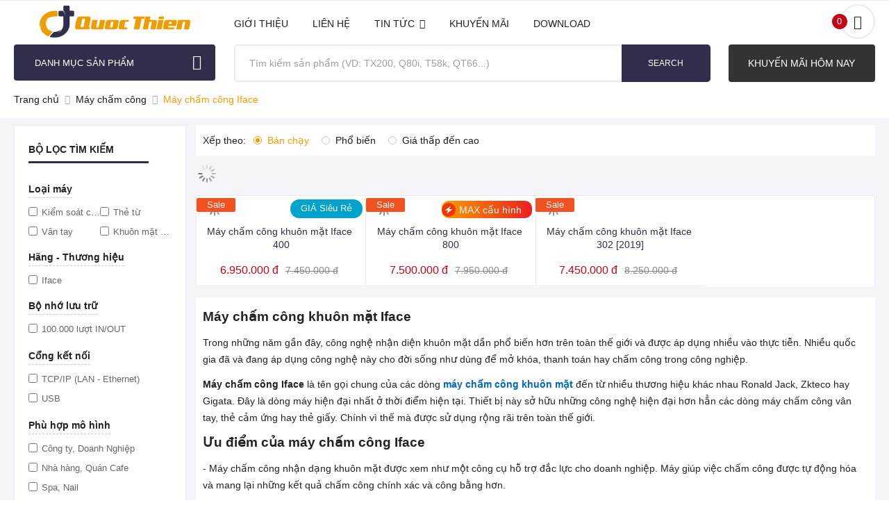

--- FILE ---
content_type: text/html; charset=utf-8
request_url: https://thietbibanhang.vn/may-cham-cong-iface.html
body_size: 15460
content:
<!DOCTYPE html>
<html 
 lang="vi" dir="ltr">
<head>
<meta content="INDEX,FOLLOW" name="robots" />
<title>Máy chấm công IFACE - Hãng máy chấm công khuôn mặt bán chạy</title>

<base href="https://thietbibanhang.vn/" />
<meta http-equiv="Content-Type" content="text/html; charset=utf-8" data-ca-mode="" />
<meta name="viewport" content="initial-scale=1.0, width=device-width" />
<meta name="description" content="Máy chấm công Iface là tên gọi chung của các dòng máy chấm công khuôn mặt đến từ nhiều thương hiệu khác nhau Ronald Jack, Zkteco hay Gigata. Đây là dòng máy hiện đại nhất ở thời điểm hiện tại. Thiết bị này sở hữu những công nghệ hiện đại hơn hẳn các dòng " />

<meta name="keywords" content="máy chấm công khuôn mặt, máy chấm công gương mặt, iface" />
<meta name="format-detection" content="telephone=no">
<meta property="og:image" content="https://thietbibanhang.vn/images/companies/1/pages/tbbh-gia-tot-kho.png?1712041463920">

    <link rel="canonical" href="https://thietbibanhang.vn/may-cham-cong-iface.html" />







    <link href="https://thietbibanhang.vn/images/logos/1/favicon_t0we-mk.ico" rel="shortcut icon" type="image/x-icon">
            <link type="text/css" rel="stylesheet" href="https://thietbibanhang.vn/var/cache/misc/assets/design/themes/maychamcong/css/standalone.1f13eb5365b59e0029ba1b3e5f6b8f8d1751013008.css" />
    


<!-- Google Tag Manager -->
<script>(function(w,d,s,l,i){w[l]=w[l]||[];w[l].push({'gtm.start':
new Date().getTime(),event:'gtm.js'});var f=d.getElementsByTagName(s)[0],
j=d.createElement(s),dl=l!='dataLayer'?'&l='+l:'';j.async=true;j.src=
'https://www.googletagmanager.com/gtm.js?id='+i+dl;f.parentNode.insertBefore(j,f);
})(window,document,'script','dataLayer','GTM-55TNZ3Z');</script>
<!-- End Google Tag Manager -->
<script type="application/ld+json">
{
  "@context": "https://schema.org",
  "@type": "Store",
  "name": "Thiết Bị Bán Hàng Quốc Thiên",
  "alternateName": "Giải Pháp Quản Lý Doanh Nghiệp Hiệu Quả",
 "@id": "https://thietbibanhang.vn/",
  "logo": "https://thietbibanhang.vn/images/logos/1/logo.png",
  "image": "https://thietbibanhang.vn/images/logos/1/logo.png",
  "description": "Thiết Bị Bán Hàng Quốc Thiên chuyên cung cấp giải pháp quản lý doanh nghiệp như phần mềm bán hàng, máy in hóa đơn, máy quét mã vạch, máy chấm công.",
  "hasMap": "https://www.google.com/maps?cid=1031431074888854543",    
  "url": "https://thietbibanhang.vn/",
  "telephone": "0904555547",
  "priceRange": "10000VND-5000000000VND",
  "address": {
    "@type": "PostalAddress",
    "streetAddress": "355/4E Sư Vạn Hạnh, Phường 12",
    "addressLocality": "Quận 10",
	"addressRegion": "Hồ Chí Minh",
    "postalCode": "700000",
    "addressCountry": "VN"
  },
  "geo": {
    "@type": "GeoCoordinates",
    "latitude": 10.7699933,
    "longitude": 106.6695054
  },
  "openingHoursSpecification": {
    "@type": "OpeningHoursSpecification",
    "dayOfWeek": [
      "Monday",
      "Tuesday",
      "Wednesday",
      "Thursday",
      "Friday",
      "Saturday"
    ],
    "opens": "08:30",
    "closes": "18:00"
  },
  "sameAs": [
    "https://www.facebook.com/tbbhquocthien/",
    "https://twitter.com/tbbhquocthien",
	"https://www.linkedin.com/in/tbbhquocthien/",
	"https://www.pinterest.com/tbbhquocthienn/",
	"https://tbbhquocthienn.tumblr.com/",
	"https://soundcloud.com/tbbhquocthienn",
	"https://www.youtube.com/channel/UCh9wZ55iK5cPntUuYZTpt2Q",
	"https://sites.google.com/view/tbbhquocthien/",
	"https://tbbhquocthien.blogspot.com/",	
	"https://tbbhquocthien.weebly.com/"
  ]
}
</script>

</head>

<body>

    
        
        <div class="ty-tygh   bp-tygh-container" id="tygh_container">

        <div id="ajax_overlay" class="ty-ajax-overlay"></div>
<div id="ajax_loading_box" class="ty-ajax-loading-box"></div>

        <div class="cm-notification-container notification-container">
</div>

        <div class="ty-helper-container bp-tygh-main-container--padding" id="tygh_main_container">
            
                 
                
           <div class="tygh-top-panel clearfix">
            <div class="container-fluid  top-grid header_top">
                                        
                                        
    
</div>
        </div>
    <div class="tygh-header clearfix">
    <div class="container-fluid  header-grid">
                                        
            <div class="row-fluid">                        <div class="span4  top-logo-grid" >
                                    <div class="top-logo ">
        <div class="ty-logo-container">
    
            <a href="https://thietbibanhang.vn/" title="logo - Quốc Thiên">
                    <img dth="217" height="46" class="ty-pict cp-lazy  ty-logo-container__image   cm-image" id="det_img_1005636458"  src="https://thietbibanhang.vn/images/logos/1/logo.png"   width="217" height="46" alt="logo - Quốc Thiên" title="logo - Quốc Thiên"/>


                
            </a>
    </div>

            </div>
                            </div>
                                                
                                    <div class="span9  " >
                                    <div class="heade_menu_main ">
        <nav>


    <ul class="ty-menu__items cm-responsive-menu">
        

                                            
                        <li class="ty-menu__item ty-menu__item-nodrop">
                    <a  href="/gioi-thieu-ve-thietbibanhang.vn.html" class="ty-menu__item-link" >
                        Giới thiệu
                                            </a>
                            </li>
                                            
                        <li class="ty-menu__item ty-menu__item-nodrop">
                    <a  href="/lien-he.html" class="ty-menu__item-link" >
                        LIÊN HỆ
                                            </a>
                            </li>
                                            
                        <li class="ty-menu__item cm-menu-item-responsive">
                    <a  href="tin-tuc.html" class="ty-menu__item-link" >
                        TIN TỨC
                        <i class="ion ion-ios-arrow-down"></i>                    </a>
                
                                        
                        <div class="ty-menu__submenu">
                            <ul class="ty-menu__submenu-items ty-menu__submenu-items-simple cm-responsive-menu-submenu">
                                

                                                                                                        <li class="ty-menu__submenu-item">
                                        <a class="ty-menu__submenu-link"  >Phần Mềm</a>
                                    </li>
                                                                                                        <li class="ty-menu__submenu-item">
                                        <a class="ty-menu__submenu-link"  >Máy bán hàng POS</a>
                                    </li>
                                                                                                        <li class="ty-menu__submenu-item">
                                        <a class="ty-menu__submenu-link"  >Máy tính tiền</a>
                                    </li>
                                                                                                        <li class="ty-menu__submenu-item">
                                        <a class="ty-menu__submenu-link"  >Tin tức máy chấm công</a>
                                    </li>
                                                                                                        <li class="ty-menu__submenu-item">
                                        <a class="ty-menu__submenu-link"  >Máy in barcode</a>
                                    </li>
                                                                                                        <li class="ty-menu__submenu-item">
                                        <a class="ty-menu__submenu-link"  >Máy quét mã vạch</a>
                                    </li>
                                                                                                        <li class="ty-menu__submenu-item">
                                        <a class="ty-menu__submenu-link"  >Máy in bill</a>
                                    </li>
                                
                                

                            </ul>
                        </div>
                    
                            </li>
                                            
                        <li class="ty-menu__item ty-menu__item-nodrop">
                    <a  href="https://thietbibanhang.vn/" class="ty-menu__item-link" >
                        KHUYẾN MÃI
                                            </a>
                            </li>
                                            
                        <li class="ty-menu__item ty-menu__item-nodrop">
                    <a  href="https://thietbibanhang.vn/" class="ty-menu__item-link" >
                        Download
                                            </a>
                            </li>
        
        

    </ul>



</nav>

            </div>
                            </div>
                                                
                                    <div class="span3  " >
                                    <div class="top-cart-content header_configure_area ">
        
    <div class="mini_cart_wrapper" id="cart_status_156">
    <a href="javascript:void(0)">
        <i class="ion ion-bag"></i>
        <span class="cart_count">0</span>

    </a>
        <!--cart_status_156--></div>



            </div>
                            </div>
        </div>                                        
            <div class="row-fluid">                        <div class="span4  top-menu-grid" >
                                    <div class="top-menu categories_menu ">
        <div class="ty-menu ty-menu-vertical ty-menu-vertical__dropdown">
<div class="categories_title">
    <p class="categori_toggle">DANH MỤC SẢN PHẨM</p>
</div>
    <ul id="vmenu_9" class="ty-menu__items cm-responsive-menu">
        <li class="ty-menu__item cm-menu-item-responsive dropdown-vertical__dir menu-level-0 ty-menu-item__electronics"><div class="ty-menu__submenu-item-header"><a href="/may-cham-cong.html"  class="ty-menu__item-link"><img class="ab-ut-mwi-icon" src="https://thietbibanhang.vn/images/iconmenu/1/icon-may-cham-cong.png" alt="">Máy Chấm Công<i class="ion ion-ios-arrow-right"></i></a></div><div class="popover mega_width_3"><div class="popover-content"><div class="menu_colum"><div class="subitem_active"><a >Hãng - Thương Hiệu</a></div><a class="title_list_category_sub_end"  href="may-cham-cong-ronald-jack.html">Máy chấm công Ronald-Jack</a><a class="title_list_category_sub_end"  href="may-cham-cong-gigata.html">Máy chấm công GIGATA</a><a class="title_list_category_sub_end"  href="may-cham-cong-granding.html">Máy chấm công GRANDING</a><a class="title_list_category_sub_end"  href="may-cham-cong-zkteco.html">Máy chấm công ZKTECO</a><a class="title_list_category_sub_end"  href="may-cham-cong-sunbeam.html">Máy chấm công SUNBEAM</a><a class="title_list_category_sub_end"  href="may-cham-cong-mita.html">Máy chấm công MITA</a><a class="title_list_category_sub_end"  href="may-cham-cong-iface.html">Máy chấm công IFACE</a><a class="title_list_category_sub_end"  href="may-cham-cong-aikyo.html">Máy chấm công AIKYO</a><a class="title_list_category_sub_end"  href="may-cham-cong-wise.html">Máy chấm công WISE</a><div class="subitem_active"><a >Loại Máy Chấm Công</a></div><a class="title_list_category_sub_end"  href="may-cham-cong-khuon-mat.html">Máy chấm công khuôn mặt</a><a class="title_list_category_sub_end"  href="may-cham-cong-the-giay.html">Máy chấm công thẻ giấy</a><a class="title_list_category_sub_end"  href="may-cham-cong-kiem-soat-cua.html">Máy chấm công kiểm soát cửa</a><a class="title_list_category_sub_end"  href="/may-cham-cong.html">Máy chấm công Vân Tay</a></div><div class="menu_colum"><div class="subitem_active"><a >Linh Kiện - Phụ Kiện - Sản Phẩm HOT 2025</a></div><a class="title_list_category_sub_end"  href="linh-phu-kien-may-cham-cong.html">Linh - Phụ kiện máy chấm công</a><a class="title_list_category_sub_end"  href="may-cham-cong-cu-thanh-ly.html">Máy chấm công Cũ - Thanh Lý</a><a class="title_list_category_sub_end"  href="may-cham-cong/may-cham-cong-ronald-jack-tx200-new-2020.html">Máy chấm công Ronald-Jack TX200</a><a class="title_list_category_sub_end"  href="may-cham-cong/may-cham-cong-ronald-jack-t8-plus-new-2020.html">Máy chấm công Ronald-Jack T8 PLUS</a><a class="title_list_category_sub_end"  href="may-cham-cong/may-cham-cong-ronald-jack-t9-plus-new-2020.html">Máy chấm công Ronald-Jack T9 PLUS</a><a class="title_list_category_sub_end"  href="may-cham-cong/may-cham-cong-guong-mat-gigata-fa-210.html">Máy chấm công khuôn mặt GIGATA FA 210</a></div><div class="menu_colum"></div></div><div class="postion_catelog_img" style="margin: 0 0 0 0"><img dth="440" height="270" class="ty-pict cp-lazy     cm-image"   data-src="https://thietbibanhang.vn/images/sub/1/banner-may-cham-cong-menu.jpg" src="images/ajax_loader.svg"  alt="banner-may-cham-cong-menu" title="banner-may-cham-cong-menu"/>

</div></div></li>
<li class="ty-menu__item cm-menu-item-responsive dropdown-vertical__dir menu-level-0"><div class="ty-menu__submenu-item-header"><a href="/may-in-hoa-don.html"  class="ty-menu__item-link"><img class="ab-ut-mwi-icon" src="https://thietbibanhang.vn/images/iconmenu/1/icon-may-in.png" alt="">Máy In Hóa Đơn - Máy In Bill<i class="ion ion-ios-arrow-right"></i></a></div><div class="popover mega_width_3"><div class="popover-content"><div class="menu_colum"><div class="subitem_active"><a >Hãng - Thương hiệu</a></div><a class="title_list_category_sub_end"  href="may-in-hoa-don-xprinter.html">Máy in hóa đơn XPRINTER</a><a class="title_list_category_sub_end"  href="https://thietbibanhang.vn/may-in-hoa-don-zywell.html">Máy in hoá đơn Zywell</a><a class="title_list_category_sub_end"  href="may-in-hoa-don-gpos.html">Máy in hóa đơn GPOS</a><a class="title_list_category_sub_end"  href="may-in-hoa-don-gprinter.html">Máy in hóa đơn GPRINTER</a><a class="title_list_category_sub_end"  href="may-in-hoa-don-dataprint.html">Máy in hóa đơn DATAPRINT</a><a class="title_list_category_sub_end"  href="may-in-hoa-don-epson.html">Máy in hóa đơn EPSON</a><a class="title_list_category_sub_end"  href="may-in-hoa-don-xpos.html">Máy in hóa đơn XPOS</a><a class="title_list_category_sub_end"  href="may-in-hoa-don-antech.html">Máy in hóa đơn ANTECH</a><a class="title_list_category_sub_end"  href="may-in-hoa-don-maxcode.html">Máy in hóa đơn MAXCODE</a><a class="title_list_category_sub_end"  href="may-in-hoa-don-apos.html">Máy in hóa đơn APOS</a><a class="title_list_category_sub_end"  href="may-in-hoa-don-kpos.html">Máy in hóa đơn KPOS</a><a class="title_list_category_sub_end"  href="may-in-hoa-don-sewoo.html">Máy in hóa đơn SEWOO</a><a class="title_list_category_sub_end"  href="may-in-hoa-don-bixolon.html">Máy in hóa đơn Bixolon</a><a class="title_list_category_sub_end"  href="may-in-hoa-don-star.html">Máy in hóa đơn STAR</a><a class="title_list_category_sub_end"  href="may-in-hoa-don-citizen.html">Máy in hóa đơn CITIZEN</a></div><div class="menu_colum"><div class="subitem_active"><a >Mô Hình - Sản Phẩm HOT</a></div><a class="title_list_category_sub_end"  href="may-in-hoa-don-cu-thanh-ly.html">Máy in hóa đơn - Máy in bill Cũ</a><a class="title_list_category_sub_end"  href="may-in-hoa-don-wifi.html">Máy in hóa đơn WIFI Không Dây</a><a class="title_list_category_sub_end"  href="may-in-hoa-don-bluetooth.html">Máy in hóa đơn Bluetooth không dây</a><a class="title_list_category_sub_end"  href="may-in-hoa-don-nhiet-k80mm.html">Máy In Hóa Đơn - Máy In Bill K80mm</a><a class="title_list_category_sub_end"  href="may-in-hoa-don.html">Máy in hóa đơn GOVIET - GRAP - BAEMIN</a><a class="title_list_category_sub_end"  href="may-in-ma-vach-citizen.html">Máy in mã vạch Citizen</a></div><div class="menu_colum"></div></div></div></li>
<li class="ty-menu__item cm-menu-item-responsive dropdown-vertical__dir menu-level-0"><div class="ty-menu__submenu-item-header"><a href="/may-quet-ma-vach.html"  class="ty-menu__item-link"><img class="ab-ut-mwi-icon" src="https://thietbibanhang.vn/images/iconmenu/1/scanner.png" alt="">Máy quét mã vạch<i class="ion ion-ios-arrow-right"></i></a></div><div class="popover mega_width_3"><div class="popover-content"><div class="menu_colum"><div class="subitem_active"><a >Hãng - Thương hiệu</a></div><a class="title_list_category_sub_end"  href="may-quet-ma-vach-syble.html">Máy quét mã vạch Syble【SẢN PHẨM HOT】‎</a><a class="title_list_category_sub_end"  href="may-quet-ma-vach-honeywell.html">Máy quét mã vạch Honeywell - Youjie</a><a class="title_list_category_sub_end"  href="may-quet-ma-vach-zebra-symbol-motorola.html">Máy quét mã vạch Zebra/Symbol/Motorola</a><a class="title_list_category_sub_end"  href="may-quet-ma-vach-datamax.html">Máy quét mã vạch Datamax</a><a class="title_list_category_sub_end"  href="may-quet-ma-vach-kingpos.html">Máy quét mã vạch Kingpos</a><a class="title_list_category_sub_end"  href="may-quet-ma-vach-antech.html">Máy quét mã vạch Antech</a><a class="title_list_category_sub_end"  href="may-quet-ma-vach-datalogic.html">Máy quét mã vạch Datalogic</a><a class="title_list_category_sub_end"  href="may-quet-ma-vach-symble.html">Máy quét mã vạch Symble</a><a class="title_list_category_sub_end"  href="may-quet-ma-vach-zebex.html">Máy quét mã vạch Zebex</a><a class="title_list_category_sub_end"  href="may-quet-ma-vach-winson.html">Máy quét mã vạch Winson</a><a class="title_list_category_sub_end"  href="may-quet-ma-vach-delfi.html">Máy quét mã vạch Delfi</a><a class="title_list_category_sub_end"  href="may-quet-ma-vach-opticon.html">Máy quét mã vạch Opticon</a><a class="title_list_category_sub_end"  href="may-quet-ma-vach-mindeo.html">Máy quét mã vạch Mindeo</a></div><div class="menu_colum"><div class="subitem_active"><a >Loại Máy - Sản Phẩm HOT</a></div><a class="title_list_category_sub_end"  href="may-kiem-kho.html">Máy kiểm kho hàng hóa</a><a class="title_list_category_sub_end"  href="may-quet-ma-vach-1d.html">Máy quét mã vạch 1D</a><a class="title_list_category_sub_end"  href="may-quet-ma-vach-2d.html">Máy quét mã vạch 2D</a><a class="title_list_category_sub_end"  href="may-quet-ma-vach-khong-day.html">Máy quét mã vạch không dây</a><a class="title_list_category_sub_end"  href="linh-phu-kien-may-quet-ma-vach.html">Linh - Phụ kiện máy quét mã vạch</a><a class="title_list_category_sub_end"  href="may-quet-ma-vach-syble-xb-917-ccd.html">Máy quét mã vạch SYBLE XB-917 CCD</a><a class="title_list_category_sub_end"  href="may-quet-ma-vach-honeywell-hf600.html">Máy đọc mã vạch 2D Honeywell HF600</a><a class="title_list_category_sub_end"  href="https://thietbibanhang.vn/">Máy quét mã vạch Symbol - Zebra LI4278</a><a class="title_list_category_sub_end"  href="https://thietbibanhang.vn/">Máy quét mã vạch Honeywell 1452G</a><a class="title_list_category_sub_end" >Máy quét mã vạch Syble 5066R Không Dây</a><a class="title_list_category_sub_end"  href="https://thietbibanhang.vn/">Máy quét mã vạch 2D Syble XB 8602</a></div><div class="menu_colum"></div></div></div></li>
<li class="ty-menu__item cm-menu-item-responsive dropdown-vertical__dir menu-level-0"><div class="ty-menu__submenu-item-header"><a href="/may-in-ma-vach.html"  class="ty-menu__item-link"><img class="ab-ut-mwi-icon" src="https://thietbibanhang.vn/images/iconmenu/1/icon-m-in-ma.png" alt="">Máy in mã vạch<i class="ion ion-ios-arrow-right"></i></a></div><div class="popover mega_width_3"><div class="popover-content"><div class="menu_colum"><div class="subitem_active"><a >Hãng - Thương hiệu</a></div><a class="title_list_category_sub_end"  href="may-in-ma-vach-xprinter.html">Máy in mã vạch Xprinter</a><a class="title_list_category_sub_end"  href="may-in-ma-vach-godex.html">Máy in mã vạch Godex</a><a class="title_list_category_sub_end"  href="may-in-ma-vach-zebra.html">Máy in mã vạch Zebra</a><a class="title_list_category_sub_end"  href="may-in-ma-vach-tsc.html">Máy in mã vạch TSC</a><a class="title_list_category_sub_end"  href="may-in-ma-vach-bixolon.html">Máy in mã vạch Bixolon</a><a class="title_list_category_sub_end"  href="may-in-ma-vach-antech.html">Máy in mã vạch Antech</a><a class="title_list_category_sub_end"  href="may-in-ma-vach-datamax.html">Máy in mã vạch Datamax</a><a class="title_list_category_sub_end"  href="may-in-ma-vach-hprt.html">Máy in mã vạch HPRT</a></div><div class="menu_colum"><div class="subitem_active"><a >Loại Máy - Sản Phẩm HOT</a></div><a class="title_list_category_sub_end"  href="may-in-ma-vach-cam-tay.html">Máy in mã vạch cầm tay</a><a class="title_list_category_sub_end"  href="may-in-don-hang-tmdt.html">Máy in đơn hàng TMDT Sendo - Shopee - Lazada</a><a class="title_list_category_sub_end"  href="may-in-ma-vach-xprinter-xp-350B.html">Máy in mã vạch Xprinter 350B</a><a class="title_list_category_sub_end"  href="may-in-ma-vach-godex-g500u.html">Máy in mã vạch Godex G500</a><a class="title_list_category_sub_end"  href="may-in-ma-vach-xprinter-xp-350bm.html">Máy in mã vạch Xprinter XP 350BM</a><a class="title_list_category_sub_end"  href="may-in-ma-vach-godex-g530.html">Máy in mã vạch Godex G530 - 300DPI</a><a class="title_list_category_sub_end" >Máy in mã vạch di động Nyear NP 100L</a></div><div class="menu_colum"></div></div></div></li>
<li class="ty-menu__item cm-menu-item-responsive dropdown-vertical__dir menu-level-0"><div class="ty-menu__submenu-item-header"><a href="/may-ban-hang-pos.html"  class="ty-menu__item-link"><img class="ab-ut-mwi-icon" src="https://thietbibanhang.vn/images/iconmenu/1/pos-icon.png" alt="">Máy bán hàng POS<i class="ion ion-ios-arrow-right"></i></a></div><div class="popover mega_width_3"><div class="popover-content"><div class="menu_colum"><div class="subitem_active"><a >Hãng - Thương hiệu Máy POS</a></div><a class="title_list_category_sub_end"  href="may-ban-hang-gpos.html">Máy bán hàng cảm ứng GPOS</a><a class="title_list_category_sub_end"  href="may-ban-hang-tysso.html">Máy bán hàng cảm ứng TYSSO</a><a class="title_list_category_sub_end"  href="may-ban-hang-varipos.html">Máy bán hàng cảm ứng VARIPOS</a><a class="title_list_category_sub_end"  href="may-ban-hang-otek.html">Máy bán hàng cảm ứng OTEK</a><a class="title_list_category_sub_end"  href="may-pos-cam-tay-sunmi.html">Máy bán hàng cầm tay SUNMI</a><a class="title_list_category_sub_end"  href="may-ban-hang-datapos.html">Máy bán hàng cảm ứng DATAPOS</a></div><div class="menu_colum"><div class="subitem_active"><a >Linh Kiện - Phụ Kiện - Sản Phẩm HOT 2025</a></div><a class="title_list_category_sub_end" >Máy bán hàng cảm ứng GPOS QT66</a><a class="title_list_category_sub_end" >Máy bán hàng cảm ứng GPOS Q5</a><a class="title_list_category_sub_end" >Máy bán hàng cảm ứng TYSSO 1700</a></div><div class="menu_colum"></div></div></div></li>
<li class="ty-menu__item cm-menu-item-responsive dropdown-vertical__dir menu-level-0"><div class="ty-menu__submenu-item-header"><a href="/may-tinh-tien.html"  class="ty-menu__item-link"><img class="ab-ut-mwi-icon" src="https://thietbibanhang.vn/images/iconmenu/1/icon-mttien.png" alt="">Máy tính tiền<i class="ion ion-ios-arrow-right"></i></a></div><div class="popover mega_width_3"><div class="popover-content"><div class="menu_colum"><div class="subitem_active"><a >Hãng - Thương hiệu</a></div><a class="title_list_category_sub_end"  href="may-tinh-tien-casio.html">Máy tính tiền CASIO</a><a class="title_list_category_sub_end"  href="may-tinh-tien-topcash.html">Máy tính tiền TOPCASH</a><a class="title_list_category_sub_end"  href="may-tinh-tien-cam-ung.html">Máy tính tiền cảm ứng</a></div><div class="menu_colum"><div class="subitem_active"><a >Sử dụng cho nhà hàng, Cafe, Shop, Siêu Thị</a></div><a class="title_list_category_sub_end" >Máy tính tiền quán cafe</a><a class="title_list_category_sub_end" >Máy tính tiền nhà hàng</a><a class="title_list_category_sub_end" >Máy tính tiền quán trà sữa</a><a class="title_list_category_sub_end" >Máy tính tiền siêu thị Mini</a><a class="title_list_category_sub_end" >Máy tính tiền quán nhậu</a></div><div class="menu_colum"></div></div></div></li>
<li class="ty-menu__item cm-menu-item-responsive dropdown-vertical__dir menu-level-0"><div class="ty-menu__submenu-item-header"><a href="/may-bo-dam.html"  class="ty-menu__item-link"><img class="ab-ut-mwi-icon" src="https://thietbibanhang.vn/images/iconmenu/1/icon-bo-dam.png" alt="">Máy bộ đàm<i class="ion ion-ios-arrow-right"></i></a></div><div class="popover mega_width_3"><div class="popover-content"><div class="menu_colum"><div class="subitem_active"><a >Hãng - Thương hiệu</a></div><a class="title_list_category_sub_end"  href="may-bo-dam-kenwood.html">Máy bộ đàm KENWOOD</a><a class="title_list_category_sub_end"  href="may-bo-dam-motorola.html">Máy bộ đàm MOTOROLA</a><a class="title_list_category_sub_end"  href="may-bo-dam-icom.html">Máy bộ đàm ICOM</a></div><div class="menu_colum"><div class="subitem_active"><a >Nhu cầu sử dụng trong</a></div><a class="title_list_category_sub_end" >Máy bộ đàm cho bảo vệ</a><a class="title_list_category_sub_end" >Máy bộ đàm cho công trình</a><a class="title_list_category_sub_end" >Máy bộ đàm cho nhà hàng - quán Karaoke</a><a class="title_list_category_sub_end" >Máy bộ đàm cho hằng hải</a><a class="title_list_category_sub_end" >Máy bộ đàm cho đoàn làm phim - Sự kiện</a><a class="title_list_category_sub_end" >Máy bộ đàm cho đoàn - Phượt thủ</a></div><div class="menu_colum"></div></div></div></li>
<li class="ty-menu__item cm-menu-item-responsive dropdown-vertical__dir menu-level-0"><div class="ty-menu__submenu-item-header"><a href="/phan-mem-quan-ly-ban-hang.html"  class="ty-menu__item-link"><img class="ab-ut-mwi-icon" src="https://thietbibanhang.vn/images/iconmenu/1/icon-soft.png" alt="">Phần mềm quản lý bán hàng<i class="ion ion-ios-arrow-right"></i></a></div><div class="popover mega_width_2"><div class="popover-content"><div class="menu_colum"><div class="subitem_active"><a >Mô hình sử dụng</a></div><a class="title_list_category_sub_end"  href="phan-mem-quan-ly-quan-cafe.html">Phần mềm quản lý quán Cafe</a><a class="title_list_category_sub_end"  href="phan-mem-quan-ly-nha-hang.html">Phần mềm quản lý nhà hàng</a><a class="title_list_category_sub_end"  href="phan-mem-quan-ly-quan-tra-sua.html">Phần mềm quản lý quán trà sữa</a><a class="title_list_category_sub_end"  href="phan-mem-quan-ly-quan-nhau.html">Phần mềm quản lý quán nhậu</a><a class="title_list_category_sub_end"  href="phan-mem-quan-ly-quan-tra-chanh.html">Phần mềm quản lý quán Trà Chanh</a><a class="title_list_category_sub_end"  href="phan-mem-quan-ly-spa-nail.html">Phần mềm quản lý SPA - NAIL</a><a class="title_list_category_sub_end"  href="phan-mem-quan-ly-shop-thoi-trang.html">Phần mềm quản lý shop thời trang</a><a class="title_list_category_sub_end"  href="phan-mem-quan-ly-shop-phu-kien-giay.html">Phần mềm quản lý shop phụ kiện - Giày</a><a class="title_list_category_sub_end"  href="phan-mem-quan-ly-quan-karaoke.html">Phần mềm quản lý quán Karaoke</a><a class="title_list_category_sub_end"  href="phan-mem-quan-ly-quan-bida.html">Phần mềm quản lý quán BIDA</a></div><div class="menu_colum"></div></div></div></li>
<li class="ty-menu__item cm-menu-item-responsive dropdown-vertical__dir menu-level-0"><div class="ty-menu__submenu-item-header"><a href="/giay-in-bill-decal.html"  class="ty-menu__item-link"><img class="ab-ut-mwi-icon" src="https://thietbibanhang.vn/images/iconmenu/1/icon-decal.jpg" alt="">Giấy In Bill - Decal mã vạch<i class="ion ion-ios-arrow-right"></i></a></div><div class="popover mega_width_3"><div class="popover-content"><div class="menu_colum"><div class="subitem_active"><a >Loại giấy in</a></div><a class="title_list_category_sub_end"  href="giay-in-hoa-don.html">Giấy in hóa đơn - in bill</a><a class="title_list_category_sub_end"  href="giay-in-ma-vach.html">Giấy in mã vạch - Decal mã vạch</a><a class="title_list_category_sub_end"  href="muc-in-ma-vach-ruy-bang-ribbon.html">Mực in mã vạch - RIBBON</a></div><div class="menu_colum"><div class="subitem_active"><a >SẢN PHẨM HOT</a></div><a class="title_list_category_sub_end"  href="giay-in-bill-decal/giay-in-hoa-don-k57.html">Giấy in hóa đơn nhiệt K57</a><a class="title_list_category_sub_end"  href="giay-in-bill-decal/giay-in-hoa-don-k80.html">Giấy in hóa đơn nhiệt K80mm</a><a class="title_list_category_sub_end"  href="giay-in-ma-vach-2tem-35x22mm.html">Decal - Giấy in mã vạch 2 tem 35x22mm</a><a class="title_list_category_sub_end"  href="giay-in-ma-vach-3-tem-35x22mm.html">Decal - Giấy in mã vạch 3 tem - 35x22mm</a></div><div class="menu_colum"></div></div></div></li>
<li class="ty-menu__item cm-menu-item-responsive dropdown-vertical__dir menu-level-0"><div class="ty-menu__submenu-item-header"><a  class="ty-menu__item-link"><img class="ab-ut-mwi-icon" src="https://thietbibanhang.vn/images/iconmenu/1/icon-thietbi.png" alt="">Thiết bị siêu thị ALL<i class="ion ion-ios-arrow-right"></i></a></div><div class="popover mega_width_2"><div class="popover-content"><div class="menu_colum"><div ><a href="https://thietbibanhang.vn/man-hinh-may-tinh-cam-ung-lcd.html">Màn hình máy tính cảm ứng LCD</a></div></div><div class="menu_colum"><div ><a href="https://thietbibanhang.vn/man-hinh-hien-thi-gia.html">Màn hình hiển thị giá VFD Display</a></div></div><div class="menu_colum"><div ><a href="https://thietbibanhang.vn/hoc-dung-tien-sieu-thi.html">Hộc đựng tiền siêu thị</a></div></div><div class="menu_colum"><div ><a href="https://thietbibanhang.vn/dau-doc-the-tu-rfid.html">Đầu đọc thẻ từ RFID</a></div></div><div class="menu_colum"><div ><a href="https://thietbibanhang.vn/may-tinh-bo-pc-renew.html">Máy tính bộ PC - Renew</a></div></div><div class="menu_colum"><div ><a href="https://thietbibanhang.vn/can-dien-tu.html">Cân điện tử</a></div></div><div class="menu_colum"><div ><a href="https://thietbibanhang.vn/cong-tu-an-ninh-sieu-thi-shop.html">Cổng từ an ninh siêu thị - shop</a></div></div><div class="menu_colum"></div></div></div></li>


    </ul>
</div>

            </div>
                            </div>
                                                
                                    <div class="span9  " >
                                    <div class="top-search search_container ">
        <div class="ty-search-block">
<div class="search-autocomplete"></div>
    <form action="https://thietbibanhang.vn/" name="search_form" method="get">
        <input type="hidden" name="dispatch" value="products.search">

        


        <div class="search_box"><input type="text" name="q" value="" id="search_input" placeholder="Tìm kiếm sản phẩm (VD: TX200, Q80i, T58k, QT66...)" class="ty-search-block__input cm-hint"  autocomplete="off" /><button title="Tìm kiếm" class="ty-search-magnifier" type="submit">Search</button>

        		</div>
    <input type="hidden" name="security_hash" class="cm-no-hide-input" value="2a132329453c64d7f4a9d753ccfb9625" /></form>
</div>

<!-- Inline script moved to the bottom of the page -->


            </div>
                            </div>
                                                
                                    <div class="span3  " >
                                    <div class="header_bigsale">
                                <a href="#">KHUYẾN MÃI HÔM NAY</a>
                            </div>
                            </div>
        </div>                                        
            <div class="row-fluid">                        <div class="span16  breadcrumbs-grid" >
                                    <div id="breadcrumbs_10">
    <div itemscope="" itemtype="http://schema.org/BreadcrumbList" class="breadcrumbs clearfix">
        <span itemprop="itemListElement" itemscope="" itemtype="http://schema.org/ListItem"><a itemprop="item"  href="https://thietbibanhang.vn/"><bdi>Trang chủ</bdi><meta itemprop="position" content="1"><meta itemprop="name" content="Trang chủ"></a></span><i class="ion-ios-arrow-thin-right"></i><span itemprop="itemListElement" itemscope="" itemtype="http://schema.org/ListItem"><a itemprop="item"  href="https://thietbibanhang.vn/may-cham-cong.html"><bdi>Máy chấm công</bdi><meta itemprop="position" content="2"><meta itemprop="name" content="Máy chấm công"></a></span><i class="ion-ios-arrow-thin-right"></i><span itemprop="itemListElement" itemscope="" itemtype="http://schema.org/ListItem"><span itemprop="item" class="breadcrumbs__current"><meta itemprop="position" content="3"><meta itemprop="name" content="Máy chấm công Iface"><bdi>Máy chấm công Iface</bdi></span></span>    </div>
<!--breadcrumbs_10--></div>
                            </div>
        </div>    
</div>
</div>

            <div class="tygh-content clearfix">
    		<div class="container-fluid  content-grid main-top">
                                        
                                        
            <div class="row-fluid">                        <div class="span3  sidebar_widget" >
                                    <div class="ty-sidebox-important">
    	<div class="product_header">
			<div class="section_title ">
                <h2>
                    
                                            BỘ LỌC TÌM KIẾM
                                        

                </h2>
                               </div>
        </div>
        
        <div class="ty-sidebox-important__body"><!-- Inline script moved to the bottom of the page -->

        

<div class="cm-product-filters" data-ca-target-id="product_filters_*,products_search_*,category_products_*,product_features_*,breadcrumbs_*,currencies_*,languages_*,selected_filters_*,danhmuc_*" data-ca-base-url="https://thietbibanhang.vn/may-cham-cong-iface.html" id="product_filters_31">
<div class="ty-product-filters__wrapper">

    
        
        
                
        
    <div class="ty-product-filters__block line">
        <div id="sw_content_31_314" class="ty-product-filters__switch cm-combination-filter_31_314 open cm-save-state cm-ss-reverse">
            <span class="ty-product-filters__title">Loại máy</span>
            <i class="ty-product-filters__switch-down ty-icon-down-open"></i>
            <i class="ty-product-filters__switch-right ty-icon-up-open"></i>
        </div>

        
                            <ul class="ty-product-filters " id="content_31_314">

    
    
    
                
                        <li class="ty-product-filters__item-more">
                <ul id="ranges_31_314" style="max-height: 20em;" class="ty-product-filters__variants cm-filter-table" data-ca-input-id="elm_search_31_314" data-ca-clear-id="elm_search_clear_31_314" data-ca-empty-id="elm_search_empty_31_314">

                                            <li class="cm-product-filters-checkbox-container ty-product-filters__group">
                            <label ><input class="cm-product-filters-checkbox" type="checkbox" name="product_filters[314]" data-ca-filter-id="314" value="1257" id="elm_checkbox_31_314_1257" >Kiểm soát cửa</label>
                        </li>
                                            <li class="cm-product-filters-checkbox-container ty-product-filters__group">
                            <label ><input class="cm-product-filters-checkbox" type="checkbox" name="product_filters[314]" data-ca-filter-id="314" value="1255" id="elm_checkbox_31_314_1255" >Thẻ từ</label>
                        </li>
                                            <li class="cm-product-filters-checkbox-container ty-product-filters__group">
                            <label ><input class="cm-product-filters-checkbox" type="checkbox" name="product_filters[314]" data-ca-filter-id="314" value="1245" id="elm_checkbox_31_314_1245" >Vân tay</label>
                        </li>
                                            <li class="cm-product-filters-checkbox-container ty-product-filters__group">
                            <label ><input class="cm-product-filters-checkbox" type="checkbox" name="product_filters[314]" data-ca-filter-id="314" value="1256" id="elm_checkbox_31_314_1256" >Khuôn mặt - Face ID</label>
                        </li>
                                    </ul>
            </li>
                <p id="elm_search_empty_31_314" class="ty-product-filters__no-items-found hidden">Không tìm thấy mục nào phù hợp với tiêu chí tìm kiếm</p>
    </ul>

                    

    </div>
    

    
        
        
                
        
    <div class="ty-product-filters__block line">
        <div id="sw_content_31_10" class="ty-product-filters__switch cm-combination-filter_31_10 open cm-save-state cm-ss-reverse">
            <span class="ty-product-filters__title">Hãng - Thương hiệu</span>
            <i class="ty-product-filters__switch-down ty-icon-down-open"></i>
            <i class="ty-product-filters__switch-right ty-icon-up-open"></i>
        </div>

        
                            <ul class="ty-product-filters " id="content_31_10">

    
    
    
                
                        <li class="ty-product-filters__item-more">
                <ul id="ranges_31_10" style="max-height: 200em;" class="ty-product-filters__variants cm-filter-table" data-ca-input-id="elm_search_31_10" data-ca-clear-id="elm_search_clear_31_10" data-ca-empty-id="elm_search_empty_31_10">

                                            <li class="cm-product-filters-checkbox-container ty-product-filters__group">
                            <label ><input class="cm-product-filters-checkbox" type="checkbox" name="product_filters[10]" data-ca-filter-id="10" value="1232" id="elm_checkbox_31_10_1232" >Iface</label>
                        </li>
                                    </ul>
            </li>
                <p id="elm_search_empty_31_10" class="ty-product-filters__no-items-found hidden">Không tìm thấy mục nào phù hợp với tiêu chí tìm kiếm</p>
    </ul>

                    

    </div>
    

    
        
        
                
        
    <div class="ty-product-filters__block ">
        <div id="sw_content_31_317" class="ty-product-filters__switch cm-combination-filter_31_317 open cm-save-state cm-ss-reverse">
            <span class="ty-product-filters__title">Bộ nhớ lưu trữ</span>
            <i class="ty-product-filters__switch-down ty-icon-down-open"></i>
            <i class="ty-product-filters__switch-right ty-icon-up-open"></i>
        </div>

        
                            <ul class="ty-product-filters " id="content_31_317">

    
    
    
                
                        <li class="ty-product-filters__item-more">
                <ul id="ranges_31_317" style="max-height: 20em;" class="ty-product-filters__variants cm-filter-table" data-ca-input-id="elm_search_31_317" data-ca-clear-id="elm_search_clear_31_317" data-ca-empty-id="elm_search_empty_31_317">

                                            <li class="cm-product-filters-checkbox-container ty-product-filters__group">
                            <label ><input class="cm-product-filters-checkbox" type="checkbox" name="product_filters[317]" data-ca-filter-id="317" value="1282" id="elm_checkbox_31_317_1282" >100.000 lượt IN/OUT</label>
                        </li>
                                    </ul>
            </li>
                <p id="elm_search_empty_31_317" class="ty-product-filters__no-items-found hidden">Không tìm thấy mục nào phù hợp với tiêu chí tìm kiếm</p>
    </ul>

                    

    </div>
    

    
        
        
                
        
    <div class="ty-product-filters__block ">
        <div id="sw_content_31_319" class="ty-product-filters__switch cm-combination-filter_31_319 open cm-save-state cm-ss-reverse">
            <span class="ty-product-filters__title">Cổng kết nối</span>
            <i class="ty-product-filters__switch-down ty-icon-down-open"></i>
            <i class="ty-product-filters__switch-right ty-icon-up-open"></i>
        </div>

        
                            <ul class="ty-product-filters " id="content_31_319">

    
    
    
                
                        <li class="ty-product-filters__item-more">
                <ul id="ranges_31_319" style="max-height: 20em;" class="ty-product-filters__variants cm-filter-table" data-ca-input-id="elm_search_31_319" data-ca-clear-id="elm_search_clear_31_319" data-ca-empty-id="elm_search_empty_31_319">

                                            <li class="cm-product-filters-checkbox-container ty-product-filters__group">
                            <label ><input class="cm-product-filters-checkbox" type="checkbox" name="product_filters[319]" data-ca-filter-id="319" value="1263" id="elm_checkbox_31_319_1263" >TCP/IP (LAN - Ethernet)</label>
                        </li>
                                            <li class="cm-product-filters-checkbox-container ty-product-filters__group">
                            <label ><input class="cm-product-filters-checkbox" type="checkbox" name="product_filters[319]" data-ca-filter-id="319" value="1242" id="elm_checkbox_31_319_1242" >USB</label>
                        </li>
                                    </ul>
            </li>
                <p id="elm_search_empty_31_319" class="ty-product-filters__no-items-found hidden">Không tìm thấy mục nào phù hợp với tiêu chí tìm kiếm</p>
    </ul>

                    

    </div>
    

    
        
        
                
        
    <div class="ty-product-filters__block ">
        <div id="sw_content_31_318" class="ty-product-filters__switch cm-combination-filter_31_318 open cm-save-state cm-ss-reverse">
            <span class="ty-product-filters__title">Phù hợp mô hình</span>
            <i class="ty-product-filters__switch-down ty-icon-down-open"></i>
            <i class="ty-product-filters__switch-right ty-icon-up-open"></i>
        </div>

        
                            <ul class="ty-product-filters " id="content_31_318">

    
    
    
                
                        <li class="ty-product-filters__item-more">
                <ul id="ranges_31_318" style="max-height: 20em;" class="ty-product-filters__variants cm-filter-table" data-ca-input-id="elm_search_31_318" data-ca-clear-id="elm_search_clear_31_318" data-ca-empty-id="elm_search_empty_31_318">

                                            <li class="cm-product-filters-checkbox-container ty-product-filters__group">
                            <label ><input class="cm-product-filters-checkbox" type="checkbox" name="product_filters[318]" data-ca-filter-id="318" value="1279" id="elm_checkbox_31_318_1279" >Công ty, Doanh Nghiệp</label>
                        </li>
                                            <li class="cm-product-filters-checkbox-container ty-product-filters__group">
                            <label ><input class="cm-product-filters-checkbox" type="checkbox" name="product_filters[318]" data-ca-filter-id="318" value="1281" id="elm_checkbox_31_318_1281" >Nhà hàng, Quán Cafe</label>
                        </li>
                                            <li class="cm-product-filters-checkbox-container ty-product-filters__group">
                            <label ><input class="cm-product-filters-checkbox" type="checkbox" name="product_filters[318]" data-ca-filter-id="318" value="1280" id="elm_checkbox_31_318_1280" >Spa, Nail</label>
                        </li>
                                            <li class="cm-product-filters-checkbox-container ty-product-filters__group">
                            <label ><input class="cm-product-filters-checkbox" type="checkbox" name="product_filters[318]" data-ca-filter-id="318" value="1246" id="elm_checkbox_31_318_1246" >Xí Nghiệp, Nhà Xưởng</label>
                        </li>
                                    </ul>
            </li>
                <p id="elm_search_empty_31_318" class="ty-product-filters__no-items-found hidden">Không tìm thấy mục nào phù hợp với tiêu chí tìm kiếm</p>
    </ul>

                    

    </div>
    

    
        
        
                
        
    <div class="ty-product-filters__block line">
        <div id="sw_content_31_315" class="ty-product-filters__switch cm-combination-filter_31_315 open cm-save-state cm-ss-reverse">
            <span class="ty-product-filters__title">Cấu hình</span>
            <i class="ty-product-filters__switch-down ty-icon-down-open"></i>
            <i class="ty-product-filters__switch-right ty-icon-up-open"></i>
        </div>

        
                            <ul class="ty-product-filters " id="content_31_315">

    
    
    
                
                        <li class="ty-product-filters__item-more">
                <ul id="ranges_31_315" style="max-height: 20em;" class="ty-product-filters__variants cm-filter-table" data-ca-input-id="elm_search_31_315" data-ca-clear-id="elm_search_clear_31_315" data-ca-empty-id="elm_search_empty_31_315">

                                            <li class="cm-product-filters-checkbox-container ty-product-filters__group">
                            <label ><input class="cm-product-filters-checkbox" type="checkbox" name="product_filters[315]" data-ca-filter-id="315" value="1378" id="elm_checkbox_31_315_1378" >3.000 khuôn mặt</label>
                        </li>
                                            <li class="cm-product-filters-checkbox-container ty-product-filters__group">
                            <label ><input class="cm-product-filters-checkbox" type="checkbox" name="product_filters[315]" data-ca-filter-id="315" value="1309" id="elm_checkbox_31_315_1309" >3.000 vân tay</label>
                        </li>
                                            <li class="cm-product-filters-checkbox-container ty-product-filters__group">
                            <label ><input class="cm-product-filters-checkbox" type="checkbox" name="product_filters[315]" data-ca-filter-id="315" value="1330" id="elm_checkbox_31_315_1330" >4.000 vân tay</label>
                        </li>
                                    </ul>
            </li>
                <p id="elm_search_empty_31_315" class="ty-product-filters__no-items-found hidden">Không tìm thấy mục nào phù hợp với tiêu chí tìm kiếm</p>
    </ul>

                    

    </div>
    


<div class="ty-product-filters__tools clearfix">

    <a href="https://thietbibanhang.vn/may-cham-cong-iface.html" rel="nofollow" class="ty-product-filters__reset-button cm-ajax cm-ajax-full-render cm-history" data-ca-event="ce.filtersinit" data-ca-scroll=".ty-mainbox-title" data-ca-target-id="product_filters_*,products_search_*,category_products_*,product_features_*,breadcrumbs_*,currencies_*,languages_*,selected_filters_*,danhmuc_*"><i class="ty-product-filters__reset-icon ty-icon-cw"></i> Thiết lập lại</a>

</div>

</div>
<!--product_filters_31--></div>
</div>
    </div>
                            </div>
                                                
                                    <div class="span13  main-content-grid danh-muc-san-pham" >
                                    <div class="sort-container">
    

    


<span>Xếp theo:</span>
<a class="bestsellers_sorting active" href="https://thietbibanhang.vn/may-cham-cong-iface.html?sort_by=bestsellers&amp;sort_order=desc" rel="nofollow">Bán chạy</a>

<a class="bestsellers_sorting " href="https://thietbibanhang.vn/may-cham-cong-iface.html?sort_by=popularity&amp;sort_order=desc" rel="nofollow">Phổ biến</a>


<a class="bestsellers_sorting " href="https://thietbibanhang.vn/may-cham-cong-iface.html?sort_by=price&amp;sort_order=asc" rel="nofollow">Giá thấp đến cao</a>

</div><figure class="single_banner">
        <a href="https://thietbibanhang.vn/" >        <img dth="1100" height="240" class="ty-pict cp-lazy     cm-image" id="det_img_955531610"  data-src="https://thietbibanhang.vn/images/promo/2/banner-danh-muc.jpg" src="images/ajax_loader.svg"  alt="Danh muc" title="Danh muc"/>


        </a>    </figure><div class="grid-list" id="danhmuc_340">
        <figure>
    
    
    


































<div class="product_thumb"><a class="primary_img" href="https://thietbibanhang.vn/may-cham-cong/may-cham-cong-khuon-mat-iface-400.html" title="Máy chấm công khuôn mặt Iface 400"><img dth="280" height="280" class="ty-pict cp-lazy     cm-image" id="det_img_364"  data-src="https://thietbibanhang.vn/images/thumbnails/280/280/detailed/2/iface-400.jpg" src="images/ajax_loader.svg"  alt="Máy chấm công khuôn mặt Iface 400" title="Máy chấm công khuôn mặt Iface 400"/>

</a><span class="sticker_mau_4">GIÁ Siêu Rẻ</span><span class="label_sale">Sale</span></div><div class="product_content"><div class="product_content_inner"><h4 class="product_name"><bdi>
            <a href="https://thietbibanhang.vn/may-cham-cong/may-cham-cong-khuon-mat-iface-400.html" class="product-title" title="Máy chấm công khuôn mặt Iface 400" >Máy chấm công khuôn mặt Iface 400</a>    

</bdi></h4><div class="price_box"><span class="current_price">
     
                     
                            
                                    6.950.000&nbsp;đ
                    
                            

              
</span><span class="old_price">             
            
                                             7.450.000&nbsp;đ 
                        

          
    </span></div></div></div></figure><figure>
    
    
    


































<div class="product_thumb"><a class="primary_img" href="https://thietbibanhang.vn/may-cham-cong/may-cham-cong-khuon-mat-iface-800.html" title="Máy chấm công khuôn mặt Iface 800"><img dth="280" height="280" class="ty-pict cp-lazy     cm-image" id="det_img_367"  data-src="https://thietbibanhang.vn/images/thumbnails/280/280/detailed/2/gatata-fa113-02.jpg" src="images/ajax_loader.svg"  alt="Máy chấm công khuôn mặt Iface 800" title="Máy chấm công khuôn mặt Iface 800"/>

</a><a class="secondary_img" href="https://thietbibanhang.vn/may-cham-cong/may-cham-cong-khuon-mat-iface-800.html" title="Máy chấm công khuôn mặt Iface 800"><img dth="280" height="280" class="ty-pict cp-lazy     cm-image"   data-src="https://thietbibanhang.vn/images/thumbnails/280/280/detailed/2/gatata-fa113-01.jpg" src="images/ajax_loader.svg"  alt="Máy chấm công khuôn mặt Iface 800" title="Máy chấm công khuôn mặt Iface 800"/>

</a><span class="sticker_mau_1">MAX cấu hình</span><span class="label_sale">Sale</span></div><div class="product_content"><div class="product_content_inner"><h4 class="product_name"><bdi>
            <a href="https://thietbibanhang.vn/may-cham-cong/may-cham-cong-khuon-mat-iface-800.html" class="product-title" title="Máy chấm công khuôn mặt Iface 800" >Máy chấm công khuôn mặt Iface 800</a>    

</bdi></h4><div class="price_box"><span class="current_price">
     
                     
                            
                                    7.500.000&nbsp;đ
                    
                            

              
</span><span class="old_price">             
            
                                             7.950.000&nbsp;đ 
                        

          
    </span></div></div></div></figure><figure>
    
    
    


































<div class="product_thumb"><a class="primary_img" href="https://thietbibanhang.vn/may-cham-cong/may-cham-cong-khuon-mat-iface-302-2019.html" title="Máy chấm công khuôn mặt Iface 302 [2019]"><img dth="280" height="280" class="ty-pict cp-lazy     cm-image" id="det_img_368"  data-src="https://thietbibanhang.vn/images/thumbnails/280/280/detailed/2/iface-302.jpg" src="images/ajax_loader.svg"  alt="Máy chấm công khuôn mặt Iface 302 [2019]" title="Máy chấm công khuôn mặt Iface 302 [2019]"/>

</a><a class="secondary_img" href="https://thietbibanhang.vn/may-cham-cong/may-cham-cong-khuon-mat-iface-302-2019.html" title="Máy chấm công khuôn mặt Iface 302 [2019]"><img dth="280" height="280" class="ty-pict cp-lazy     cm-image"   data-src="https://thietbibanhang.vn/images/thumbnails/280/280/detailed/2/iface-302-01.jpg" src="images/ajax_loader.svg"  alt="Máy chấm công khuôn mặt Iface 302 [2019]" title="Máy chấm công khuôn mặt Iface 302 [2019]"/>

</a><span class="label_sale">Sale</span></div><div class="product_content"><div class="product_content_inner"><h4 class="product_name"><bdi>
            <a href="https://thietbibanhang.vn/may-cham-cong/may-cham-cong-khuon-mat-iface-302-2019.html" class="product-title" title="Máy chấm công khuôn mặt Iface 302 [2019]" >Máy chấm công khuôn mặt Iface 302 [2019]</a>    

</bdi></h4><div class="price_box"><span class="current_price">
     
                     
                            
                                    7.450.000&nbsp;đ
                    
                            

              
</span><span class="old_price">             
            
                                             8.250.000&nbsp;đ 
                        

          
    </span></div></div></div></figure>                <!--danhmuc_340--></div>





            <div class="category_description mini_description">
       		<article><p><span style="font-size: 14pt;"><strong>Máy chấm công khuôn mặt Iface</strong></span></p>
<p><span style="font-weight: 400;">Trong những năm gần đây, công nghệ nhận diện khuôn mặt dần phổ biến hơn trên toàn thế giới và được áp dụng nhiều vào thực tiễn. Nhiều quốc gia đã và đang áp dụng công nghệ này cho đời sống như dùng để mở khóa, thanh toán hay chấm công trong công nghiệp.</span></p>
<p><strong>Máy chấm công Iface</strong><span style="font-weight: 400;"> là tên gọi chung của các dòng </span><a href="https://thietbibanhang.vn/may-cham-cong-khuon-mat.html"><strong>máy chấm công</strong> <strong>khuôn mặt</strong></a><span style="font-weight: 400;"> đến từ nhiều thương hiệu khác nhau Ronald Jack, Zkteco hay Gigata. Đây là dòng máy hiện đại nhất ở thời điểm hiện tại. Thiết bị này sở hữu những công nghệ hiện đại hơn hẳn các dòng máy chấm công vân tay, thẻ cảm ứng hay thẻ giấy. Chính vì thế mà được sử dụng rộng rãi trên toàn thế giới.</span></p>
<p><span style="font-size: 14pt;"><strong>Ưu điểm của máy chấm công Iface</strong></span></p>
<p><span style="font-weight: 400;">- Máy chấm công nhận dạng khuôn mặt được xem như một công cụ hỗ trợ đắc lực cho doanh nghiệp. Máy giúp việc chấm công được tự động hóa và mang lại những kết quả chấm công chính xác và công bằng hơn.</span></p>
<p><span style="font-weight: 400;">- Khi chấm công bằng khuôn mặt sẽ đảm bảo được tính chính xác rất cao, nhân viên không thể chấm công thay nhau. Bên cạnh đó nhân viên cũng không cần phải mang thẻ bởi vì khuôn mặt có thể được xem như thẻ chấm công. Trong trường hợp nhân viên vẫn sử dụng thẻ thì khi quên mang vẫn có thể chấm công bình thường.</span></p>
<p><span style="font-weight: 400;">- Bởi vì đây là dòng máy thuộc phân khúc cao cấp, được áp dụng những công nghệ hiện đại  nên dòng máy chấm công Iface được có kiểu dáng hiện đại và sang trọng hơn những dòng chấm công vân tay, thẻ từ hay thẻ giấy đơn thuần.</span></p>
<p><span style="font-weight: 400;">- Do được tích hợp nhiều công nghệ nên dòng máy này cũng đòi hỏi các linh kiện phần cứng có độ bền và tốc độ xử lý cao. Nhờ đó mà máy chấm công Iface luôn có chất lượng rất tốt cũng như tính ổn định cao, hoạt động tốt trong khoảng thời gian lâu dài.</span></p>
<p><span style="font-size: 14pt;"><strong>Nhược điểm của máy chấm công Iface</strong></span></p>
<p><span style="font-weight: 400;">Việc được tích hợp quá nhiều công nghệ cũng mang lại một vài tác hại:</span></p>
<p><span style="font-weight: 400;">- Máy cần thực hiện nhiều thao tác xử lý khác nhau để xác nhận dữ liệu và mang lại các kết quả chính xác nhất. Các thao tác này nhìn chung khá phức tạp và cần nhiều thời gian hơn so với máy chấm công vân tay, thẻ từ hay thẻ cảm ứng. Vậy nên thời gian xử lý cũng sẽ chậm hơn. Tuy cách biệt không quá rõ ràng nhưng đây cũng là một điểm yếu của máy chấm công Iface.</span></p>
<p><span style="font-weight: 400;">- Bên cạnh máy luôn được trang bị những linh kiện hiện đại nên tất nhiên giá thành cũng sẽ cao hơn. Do giá thành cao nên đôi lúc sẽ không đáp ứng được nhu cầu về mức chi tiêu của một vài doanh nghiệp.</span></p>
<p><span style="font-size: 14pt;"><strong>Những máy chấm công Iface bán chạy</strong></span></p>
<p><span style="font-weight: 400;">- </span><a href="http://thietbibanhang.vn/may-cham-cong/may-cham-cong-khuon-mat-bio-700.html"><strong><i>Máy chấm công Iface BIO 700</i></strong></a><span style="font-weight: 400;"><strong>:</strong> với kích thước nhỏ gọn cùng chức năng chấm công vân tay được tích hợp thêm, máy sẽ là một công cụ tuyệt vời để giảm bớt áp lực trong quản lý nhân sự cũng như chấm công nhanh chóng.</span></p>
<p><span style="font-weight: 400;">- </span><a href="https://thietbibanhang.vn/may-cham-cong/may-cham-cong-khuon-mat-iface-302-2019.html"><strong><i>Máy chấm công Iface 302</i></strong></a><span style="font-weight: 400;"><strong>:</strong> là sản phẩm đến từ thương hiệu Ronald Jack. Thiết bị được tích hợp thêm chấm công vân tay và kiểm soát cửa ra vào giúp tăng cường an ninh, tránh kẻ gian xâm nhập. Song, độ bảo mật của máy vô cùng cao, đảm bảo nhân viên không thể chấm công thay nhau, mang lại kết quả chính xác và công bằng.</span></p>
<p><span style="font-weight: 400;">- </span><a href="https://thietbibanhang.vn/may-cham-cong/may-cham-cong-khuon-mat-iface-400.html"><strong><i>Máy chấm công Iface 400</i></strong></a><span style="font-weight: 400;"><strong>:</strong> với khả năng chấm công vô cùng chính xác, tỷ lệ lỗi chưa đến 0.01% máy có thể đảm bảo các kết quả chấm công luôn được chính xác nhất có thể.</span></p>
<p><span style="font-size: 14pt;"><strong>Tổng kết</strong></span></p>
<p><span style="font-weight: 400;">Để mang lại những kết quả chính xác nhất thì máy chấm công là một lựa chọn sáng suốt. Với </span><a href="https://thietbibanhang.vn/may-cham-cong-iface.html"><strong>máy chấm công Iface</strong></a><span style="font-weight: 400;">, việc chấm công hằng ngày sẽ hoàn toàn được tự động hóa và mang lại những kết quả với độ chính xác cao hơn.</span></p>
<p><span style="font-weight: 400;"> </span></p></article>
        <p class="ty-center clearfix showfull_des"><span onclick="$(this).remove();$('.category_description').removeClass('mini_description')">Xem thêm</span></p>
        </div>
                            </div>
        </div>    
</div>
    	</div>
    

                <div class="tygh-footer clearfix" id="tygh_footer">
                <div class="container-fluid  ty-footer-grid">
                                        
            <div class="row-fluid">                        <div class="span16  newsletter_area" >
                                    <div class="newsletter_inner">
        <div class="col-lg-3 col-md-5">
            <div class="newsletter_sing_up">
                <h3>Đăng ký nhận khuyến mãi</h3>
                <p>(Giảm đến <span>30% </span> cho bạn hôm nay)</p>
            </div>
        </div>
        <div class="col-lg-4 col-md-7">
            <div class="subscribe_content">
                <p><strong>Đã 26.000+ đăng ký</strong> số lượng có hạn đăng ký nhanh nào.</p>
            </div>
        </div>
        <div class="col-lg-5 col-md-12">
            <div class="subscribe_form">
                <form action="https://thietbibanhang.vn/" method="post" name="subscribe_form" id="mc-form" class="mc-form footer-newsletter cm-processing-personal-data" novalidate="true">
                 <input type="hidden" name="redirect_url" value="index.php?dispatch=categories.view&amp;category_id=340" />
        <input type="hidden" name="newsletter_format" value="2" />
        <label class="cm-required cm-email hidden" for="mc-email">E-mail</label>
                    <input id="mc-email" type="email" autocomplete="off" placeholder="Nhập Email tại đây..." name="subscribe_email" class="cm-hint">
                    
                    <button class="ty-btn__subscribe ty-btn" type="submit" name="dispatch[newsletters.add_subscriber]" id="mc-submit">Đăng ký</button>
                <input type="hidden" name="security_hash" class="cm-no-hide-input" value="2a132329453c64d7f4a9d753ccfb9625" /></form>
            </div>
        </div>
</div>
                            </div>
        </div>                                        
            <div class="row-fluid">                        <div class="span16  ty-footer-grid__full-width ty-footer-menu" >
                                    <div class="row-fluid">                        <div class="span16  " >
                                    <div class="widgets_container contact_us">
        <h3>
            
                            <span>THÔNG TIN CÔNG TY</span>
                        

        </h3>
        <div class="ty-footer-general__body" ><h4>CÔNG TY TNHH CÔNG NGHỆ VINH NGUYỄN</h4>
<p><strong>Địa chỉ:</strong><span> RR9 Hồng Lĩnh, Phường Hòa Hưng, TP Hồ Chí Minh "Phường 15, Quận 10 Cũ"</span></p>
<p><strong>(Hẻm xe tải 2 tấn | Ôtô đậu tận cửa<span> </span><a title="ban do" href="https://www.google.com/maps/place/C%C3%B4ng+Ty+TNHH+C%C3%B4ng+Ngh%E1%BB%87+Vinh+Nguy%E1%BB%85n/@10.7690763,106.6686417,17z/data=!3m1!4b1!4m5!3m4!1s0x31752f16f5f02d9f:0x4eab564380746422!8m2!3d10.7690763!4d106.6708304" rel="nofollow">Xem chỉ dẫn</a>)</strong></p>
<p><strong>Mã số thuế:</strong><span> </span>0315101322</p>
<p><strong>Email:<span> </span></strong><a href="mail:info@vinhnguyen.vn" rel="nofollow">info@vinhnguyen.vn</a><span> </span>-<span> </span><a href="mail:hoangsinh@vinhnguyen.vn" rel="nofollow">hoangsinh@vinhnguyen.vn</a></p>
<p><a href="http://online.gov.vn/Home/WebDetails/136428" target="_blank" rel="nofollow noopener"><img src="https://thietbibanhang.vn/images/promo/3/logoSaleNoti.png" width="116" height="44" /></a></p></div>
    </div><div class="widgets_container about-grid widget_menu">
        <h3>
            
                            <span>MUA HÀNG</span>
                        

        </h3>
        <div class="ty-footer-general__body" ><div class="footer_contact">
<div class="footer_contact_inner">
<div class="contact_icone"><img src="images/icon-phone.png" width="33" height="32" /></div>
<div class="contact_text">
<p>Sale - Hoàng Sinh: <br /><strong>0938.99.20.33</strong></p>
</div>
</div>
<div class="footer_contact_inner">
<div class="contact_icone"><img src="images/icon-phone.png" width="33" height="32" /></div>
<div class="contact_text">
<p>Sale - Ái Vân: <br /><strong>0786.5555.47</strong></p>
</div>
</div>
<div class="footer_contact_inner">
<div class="contact_icone"><img src="images/icon-phone.png" width="32" height="32" /></div>
<div class="contact_text">
<p>Điều Phối - Ái Việt: <br /><strong>0901.5555.47</strong></p>
</div>
</div>
</div></div>
    </div><div class="widgets_container widget_menu">
        <h3>
            
                            <span>Chính Sách Mua Hàng</span>
                        

        </h3>
        <div class="ty-footer-general__body" ><div class="footer_menu">
<ul>
<li><a href="chinh-sach-va-quy-dinh.html">Chính Sách Và Quy Định</a></li>
<li><a href="hinh-thuc-thanh-toan.html">Hình Thức Thanh Toán</a></li>
<li><a href="chinh-sach-van-chuyen.html">Chính Sách Vận Chuyển</a></li>
<li><a href="chinh-sach-bao-hanh.html">Chính Sách Bảo Hành</a></li>
<li><a href="chinh-sach-bao-mat-thong-tin.html">Chính Sách Bảo Mật Thông Tin</a></li>
</ul>
</div></div>
    </div><div class="widgets_container widget_menu hotro-khachhag">
        <h3>
            
                            <span>Hỗ Trợ Khách Hàng</span>
                        

        </h3>
        <div class="ty-footer-general__body" ><div class="footer_menu">
<ul>
<li><a href="sitemap.html">Sitemap</a></li>
<li><a href="#">FAQ</a></li>
<li><a href="#">Download Driver</a></li>
<li><a href="#">Phần mềm chấm công</a></li>
<li><a href="#">Hướng dẫn cài đặt</a></li>
<li><a href="#">Cách cài đặt teamviewer - Ultraview</a></li>
</ul>
</div></div>
    </div>
                            </div>
        </div>
                            </div>
        </div>                                        
            <div class="row-fluid">                        <div class="span16  ty-footer-grid__full-width footer-copyright" >
                                    <div class="row-fluid">                        <div class="span8  " >
                                    <div class=" ty-float-left">
        <p class="bottom-copyright">

Bản quyền © 2024 <a href="https://thietbibanhang.vn">thietbibanhang.vn</a> 1 thành viên của vinhnguyen.vn   PASS 202022
    
</p>
            </div>
                            </div>
                                                
                                    <div class="span8  " >
                                    <div class=" ty-float-right">
        <div class="footer_social">
                                <ul>
<li><a class="facebook" href="#"><i class="ion-social-facebook"></i></a></li>
                                    <li><a class="twitter" href="#"><i class="ion-social-twitter"></i></a></li>
                                    <li><a class="instagram" href="#"><i class="ion-social-instagram"></i></a></li>
                                    <li><a class="linkedin" href="#"><i class="ion-social-linkedin"></i></a></li>
                                    <li><a class="rss" href="#"><i class="ion-social-rss"></i></a></li>
                                </ul>
                            </div>
            </div>
                            </div>
        </div>
                            </div>
        </div>    
</div>
            </div>
    
    
    

            

        <!--tygh_main_container--></div>

        

        <!--tygh_container--></div>
            

    
        <script type="text/javascript" src="https://thietbibanhang.vn/js/lib/jquery/jquery-3.3.1.min.js?ver=1751013014" ></script>
        <script type="text/javascript" src="https://thietbibanhang.vn/js/lib/jquery/jquery-migrate-3.0.1.min.js?ver=1751013014" ></script>
    

    <script type="text/javascript" src="https://thietbibanhang.vn/js/lib/jqueryui/jquery-ui.custom.min.js?ver=1751013014" ></script>

    <script type="text/javascript" src="https://thietbibanhang.vn/js/lib/modernizr/modernizr.custom.js?ver=1751013014" ></script>
    <script type="text/javascript" src="https://thietbibanhang.vn/js/tygh/core.js?ver=1751013014" ></script>
    <script type="text/javascript" src="https://thietbibanhang.vn/js/tygh/ajax.js?ver=1751013014" ></script>
    <script type="text/javascript" src="https://thietbibanhang.vn/js/tygh/history.js?ver=1751013014" ></script>
    <script type="text/javascript" src="https://thietbibanhang.vn/js/tygh/cp_lazyload.js?ver=1751013014" ></script>
    
    <script type="text/javascript" src="https://thietbibanhang.vn/js/lib/appear/jquery.appear-1.1.1.js?ver=1751013014" ></script>




<script type="text/javascript">
document.addEventListener('touchstart', onTouchStart, {
	passive: false
});
function onTouchStart(e){
  e.preventDefault();
  e.target.onclick();
}
(function(_, $) {

    _.tr({
        cannot_buy: 'Bạn không thể mua các sản phẩm với các tùy chọn',
        no_products_selected: 'Không có sản phẩm đã chọn',
        error_no_items_selected: 'Không có mục được chọn! Phải chọn ít nhất một hộp kiểm để thực hiện hành động này.',
        delete_confirmation: 'Bạn có chắc bạn muốn xóa các khoản mục đã chọn không?',
        text_out_of_stock: 'Hết hàng',
        items: 'sản phẩm',
        text_required_group_product: 'Vui lòng chọn một sản phẩm cho nhóm yêu cầu [group_name]',
        save: 'Lưu',
        close: 'Đóng',
        notice: 'Thông báo',
        warning: 'Cảnh báo',
        error: 'Lỗi',
        empty: 'Trống',
        text_are_you_sure_to_proceed: 'Bạn có chắc bạn muốn tiếp tục không?',
        text_invalid_url: 'Bạn đã nhập một URL không hợp lệ',
        error_validator_email: 'Địa chỉ email trong mục <b>[field]<\/b> là không hợp lệ.',
        error_validator_phone: 'Số điện thoại trong mục <b>[field]<\/b> là không hợp lệ. Các định dạng chính xác là (555) 555-55-55 hoặc 55 55 555 5555.',
        error_validator_phone_mask: 'The phone number in the <b>[field]<\/b> field is invalid.',
        error_validator_integer: 'Giá trị của mục <b>[field]<\/b> là không hợp lệ. Nó phải là số nguyên.',
        error_validator_multiple: 'MỤc <b>[field]<\/b> không chứa các tùy chọn được chọn.',
        error_validator_password: 'Mật khẩu trong các mục <b>[field2]<\/b> và <b>[field]<\/b> không khớp.',
        error_validator_required: 'Mục <b>[field]<\/b> là bắt buộc.',
        error_validator_zipcode: 'ZIP/Mã bưu điện trong mục <b>[field]<\/b> là không chính xác. Định dạng đúng là [extra].',
        error_validator_message: 'Giá trị của mục <b>[field]<\/b> là không hợp lệ.',
        text_page_loading: 'Đang tải... Yêu cầu của bạn đang được xử lý, xin vui lòng chờ.',
        error_ajax: 'Rất tiếc, một cái gì đó đã sai ([error]). Xin vui lòng thử lại.',
        text_changes_not_saved: 'Thay đổi của bạn đã không được lưu.',
        text_data_changed: 'Thay đổi của bạn chưa được lưu. Bấm OK để tiếp tục, hoặc hủy bỏ để ở lại trên trang hiện tại.',
        placing_order: 'Đặt đơn hàng',
        file_browser: 'Duyệt tập tin',
        browse: 'Duyệt...',
        more: 'Thêm',
        text_no_products_found: 'Không tìm thấy sản phẩm',
        cookie_is_disabled: 'Để có một trải nghiệm mua sắm đầy đủ, xin vui lòng <a href=\"http://www.wikihow.com/Enable-Cookies-in-Your-Internet-Web-Browser\" target=\"_blank\"> thiết lập trình duyệt của bạn để chấp nhận cookie<\/a>',
        insert_image: 'Insert image',
        image_url: 'Image URL',
        loading: 'Đang tải...'
    });

    $.extend(_, {
        index_script: 'index.php',
        changes_warning: /*'N'*/'N',
        currencies: {
            'primary': {
                'decimals_separator': '.',
                'thousands_separator': '.',
                'decimals': '0'
            },
            'secondary': {
                'decimals_separator': '.',
                'thousands_separator': '.',
                'decimals': '0',
                'coefficient': '1.00000'
            }
        },
        default_editor: 'tinymce',
        default_previewer: 'owl',
        current_path: '',
        current_location: 'https://thietbibanhang.vn',
        images_dir: 'https://thietbibanhang.vn/design/themes/responsive/media/images',
        notice_displaying_time: 5,
        cart_language: 'vi',
        language_direction: 'ltr',
        default_language: 'vi',
        cart_prices_w_taxes: false,
        regexp: [],
        current_url: 'https://thietbibanhang.vn/may-cham-cong-iface.html',
        current_host: 'thietbibanhang.vn',
        init_context: '',
        phone_validation_mode: 'any_symbols'
    });

            $.extend(_, {
            cp_lazyload_settings: {
                effect: 'fadeIn',
                effect_time: '1000',
                thr_hold: '100',
                set_delay: '0',
                use_placeholder: 'all'
            }
        });

    
        $(document).ready(function(){
            $.runCart('C');
			 $('.select_option').niceSelect();
			  $.scrollUp({
				scrollText: '<i class="ion-chevron-up"></i>',
				easingType: 'linear',
				scrollSpeed: 900,
				animation: 'fade'
			});
			$(document).keyup(function(event){
				if(event.keyCode==27 && $('body').hasClass('bopopup_features')){
					$('body').removeClass('bopopup_features');
				}
			});
			$('.more_full_description').click(function(e) {
				if(!$("#full_description").hasClass('show')){
					$("#full_description").addClass('show');
					$(this).html('Rút gọn nội dung <i class="ion-android-arrow-dropup"></i>');
				}else{
					$("#full_description").removeClass('show');
					$(this).html('Xem thêm nội dung <i class=" ion-android-arrow-dropdown"></i>');
					$("html, body").animate({	scrollTop:$('.more_full_description').offset().top-65	},1000);
				}
			});
        });

    
            _.security_hash = '2a132329453c64d7f4a9d753ccfb9625';
    }(Tygh, Tygh.$));
</script>

<script type="text/javascript" src="https://thietbibanhang.vn/js/lib/owlcarousel/owl.carousel.min.js?ver=1751013014" ></script>








<!-- Inline scripts -->
<script type="text/javascript">
$( "#search_input").keyup(function(event){
    var ajax ;
    var data_ajax;
    var input_search = $("#search_input");
    if(input_search.val().length >=2){
		
        if(event.keyCode==13){
            if($('.ty-search-block .search-autocomplete p.p-item.active').length > 0){
                href = $('.ty-search-block .search-autocomplete p.p-item.active .ui-corner-all').attr('href');
                location.href = href;
            }
        }else if(event.keyCode==40 || event.keyCode==38){
            if($('.ty-search-block .search-autocomplete p.p-item').length > 0)
            {
				
                i = -1;
                $('.ty-search-block .search-autocomplete p.p-item').each(function( index ) {
                  if($(this).hasClass('active')){
                      i = index;
                  }
                });
                $('.ty-search-block .search-autocomplete p.p-item').removeClass('active');
                if(event.keyCode==40){
                    i = i + 1;
                    $('.ty-search-block .search-autocomplete p.p-item').eq(i).addClass('active');
					
                }
                if(event.keyCode==38){
                    i = i - 1;
                    $('.ty-search-block .search-autocomplete p.p-item').eq(i).addClass('active');
                }
            }
            return false;
        }else{
            var q = input_search.val();
    	  if(ajax != null)
		  	ajax.abort();
		  ajax =  $.ajax({
			  url: 'https://thietbibanhang.vn/index.php?dispatch=products.search&ajax=true&' + $('#search_input').serialize(),
			  dataType: "json",
			  data:{},
			  success: function (data) {
				data_ajax = data.html;
                $('.search-autocomplete').html(data_ajax).css("display","block");
			  }
		  });
        }
    }
});
$(document).on('click', '#result_close', function(){
    $('.search-autocomplete').css('display','none');
});
</script>
<script type="text/javascript" src="https://thietbibanhang.vn/js/tygh/product_filters.js?ver=1751013014" ></script>


                            

<!-- Google Tag Manager (noscript) -->
<noscript><iframe src="https://www.googletagmanager.com/ns.html?id=GTM-55TNZ3Z"
height="0" width="0" style="display:none;visibility:hidden"></iframe></noscript>
<!-- End Google Tag Manager (noscript) -->
        <!-- Load Facebook SDK for JavaScript -->
    <div id="fb-root"></div>
    <script defer>
        window.fbAsyncInit = function() {
            FB.init(
                {
                xfbml            : true,
                version          : 'v7.0'
            }
            );
        };

        (function(d, s, id) {
            var js, fjs = d.getElementsByTagName(s)[0];
            if (d.getElementById(id)) return;
            js = d.createElement(s); js.id = id;
            js.src = 'https://connect.facebook.net/vi_VN/sdk/xfbml.customerchat.js';
            fjs.parentNode.insertBefore(js, fjs);
        }(document, 'script', 'facebook-jssdk'));</script>

    <!-- Your Chat Plugin code -->
    <div class="fb-customerchat"
         greeting_dialog_display="hide"
         page_id="820439271303084"
         theme_color="#2f2f4c"
         logged_in_greeting="Hi! Chào các bạn đến với Phần Mềm Bán Hàng Vinh Nguyễn. Inbox Phần Mềm Bán Hàng Vinh Nguyễn nếu cần tư vấn nhé!"
         logged_out_greeting="Hi! Chào các bạn đến với Phần Mềm Bán Hàng Vinh Nguyễn. Inbox Phần Mềm Bán Hàng Vinh Nguyễn nếu cần tư vấn nhé!">
    </div>
    </body>

</html>
